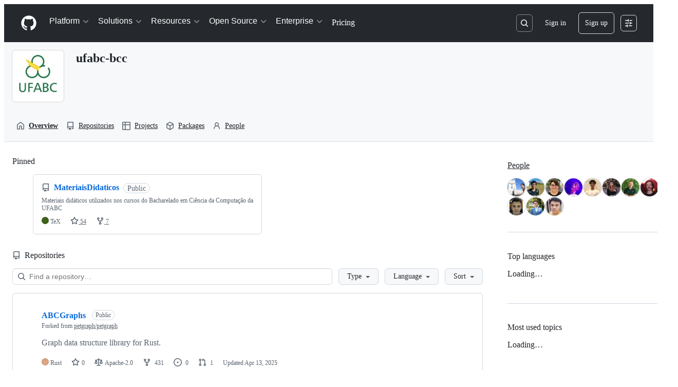

--- FILE ---
content_type: application/javascript
request_url: https://github.githubassets.com/assets/profile-4ef4c2fff35f.js
body_size: 5730
content:
"use strict";(globalThis.webpackChunk_github_ui_github_ui=globalThis.webpackChunk_github_ui_github_ui||[]).push([[58138],{6923:(e,t,n)=>{n.d(t,{KJ:()=>o,X3:()=>i,g5:()=>a});var r=n(56038);let i=void 0===r.XC,o=!i;function a(){return!!i||!r.XC||!!(r.XC.querySelector('react-app[data-ssr="true"]')||r.XC.querySelector('react-partial[data-ssr="true"][partial-name="repos-overview"]'))}},21067:(e,t,n)=>{let r;function i(){let e=(void 0)??r;if(!e)throw Error("Client env was requested before it was loaded. This likely means you are attempting to use client env at the module level in SSR, which is not supported. Please move your client env usage into a function.");return e}function o(){return i().locale??"en-US"}function a(){return!!i().login}function s(){return i().login}if(n.d(t,{JK:()=>o,M3:()=>a,_$:()=>i,cj:()=>s}),"undefined"!=typeof document){let e=document.getElementById("client-env");if(e)try{r=JSON.parse(e.textContent||"")}catch(e){console.error("Error parsing client-env",e)}}},25296:(e,t,n)=>{n.d(t,{n:()=>o});var r=n(96123),i=n(34095);async function o(e){await i.K,a(e)}function a(e){let t=e.querySelectorAll(".js-responsive-underlinenav-item"),n=e.querySelector(".js-responsive-underlinenav-overflow"),r=s(n,e);if(!r)return;let i=!1;for(let n of t){let t=s(n,e);if(t){let e=t.left+n.offsetWidth>=r.left;!function(e,t){e.style.visibility=t?"hidden":"";let n=e.getAttribute("data-tab-item");if(n){let e=document.querySelector(`[data-menu-item=${n}]`);e instanceof HTMLElement&&(e.hidden=!t)}}(n,e),i=i||e}}n.style.visibility=i?"":"hidden"}function s(e,t){let n=e,r=n.ownerDocument;if(!r||!r.documentElement)return;let i=r.defaultView.HTMLElement,o=0,a=0;for(;n!==r.body&&n!==t;){if(o+=n.offsetTop||0,a+=n.offsetLeft||0,!(n.offsetParent instanceof i))return;n=n.offsetParent}return{top:o,left:a}}(0,n(21403).lB)(".js-responsive-underlinenav",{constructor:HTMLElement,subscribe:e=>(o(e),(0,r.Rt)(window,"resize",()=>a(e)))})},34095:(e,t,n)=>{n.d(t,{G:()=>i,K:()=>o});var r=n(71315);let i=r.XC?.readyState==="interactive"||r.XC?.readyState==="complete"?Promise.resolve():new Promise(e=>{r.XC?.addEventListener("DOMContentLoaded",()=>{e()})}),o=r.XC?.readyState==="complete"?Promise.resolve():new Promise(e=>{r.cg?.addEventListener("load",e)})},39376:(e,t,n)=>{var r=n(21403),i=n(97797),o=n(4559),a=n(51987);let s=null,l=null;function c(e){let{item:t,oldIndex:n}=e,{parentNode:r}=t;l=r.children[n+1]}async function u(e){let{oldIndex:t,newIndex:n,item:r}=e;if(t===n)return;let i=r.closest(".js-pinned-items-reorder-form"),c=i.closest(".js-pinned-items-reorder-container"),u=c.querySelector(".js-pinned-items-spinner"),d=c.querySelector(".js-pinned-items-reorder-message"),f=u&&d;if(f&&(d.textContent="",u.style.display="inline-block"),s.option("disabled",!0),!(await fetch(i.action,{method:i.method,body:new FormData(i),headers:{...(0,a.kt)()}})).ok){f&&(d.textContent=d.getAttribute("data-error-text")||"",u.style.display="none");let e=r.parentNode;l?e.insertBefore(r,l):e.appendChild(r);return}f&&(d.textContent=d.getAttribute("data-success-text")||"",(0,o.i)(d.textContent),u.style.display="none"),s.option("disabled",!1)}(0,r.lB)(".js-pinned-items-reorder-list",{async add(e){let{Sortable:t}=await n.e(35011).then(n.bind(n,35011));s=t.create(e,{animation:150,item:".js-pinned-item-list-item",handle:".js-pinned-item-reorder",onUpdate:u,onStart:c,chosenClass:"is-dragging"})}}),(0,i.on)("submit",".js-pinned-items-reorder-form",function(e){e.preventDefault()}),(0,i.on)("click",".js-pinned-item-list-item .js-sortable-button",async function({currentTarget:e}){let{moveWithButton:t}=await n.e(35011).then(n.bind(n,35011));t(e,e.closest(".js-pinned-item-list-item"),u)})},45878:(e,t,n)=>{var r=n(50467),i=n(31635),o=n(39595),a=n(97797),s=n(53627);(0,a.on)("toggle",".js-achievement-card-details",function(e){let t=e.currentTarget,n=t.getAttribute("data-achievement-slug"),r=new URL(window.location.href,window.location.origin),i=new URLSearchParams(r.search);t.hasAttribute("open")&&n?i.set("achievement",n):i.delete("achievement"),r.search=i.toString(),(0,s.kd)(r.toString())},{capture:!0});let l=class AchievementBadgeFlipElement extends HTMLElement{connectedCallback(){if(this.tierCount<=1||!this.animate)return;let e=this.animate([{transform:"rotateY(0deg)"},{transform:`rotateY(${this.maxRotation}deg)`}],{duration:this.duration,easing:"cubic-bezier(0, 0, 0.25, 1)"});this.animations.set(this,e),this.createTierAnimations()||new MutationObserver((e,t)=>{this.createTierAnimations()&&t.disconnect()}).observe(this,{childList:!0})}get duration(){return 500*this.tierCount}get maxRotation(){return 180*this.tierCount}createTierAnimations(){for(let e of this.tiers)this.ensureTierAnimation(e);return this.tiers.length>=this.tierCount}ensureTierAnimation(e){if(this.animations.has(e))return;let t=this.tiers.indexOf(e);if(t<0)return;let n=this.BADGE_SIDE_KEYFRAMES[this.tierCount];if(!n)return;let r=this.tierCount%2==1,i=n.map((e,i)=>{let o={offset:e,opacity:+(i===t||i===t+1||0===t&&i===this.tierCount),easing:"step-start"};if(r&&0===t){let e=180*(i===n.length-1);o.transform=`rotateY(${e}deg)`}return o}),o=e.animate(i,{duration:this.duration});this.animations.set(e,o)}flip(){for(let e of this.animations.values())if("running"===e.playState)return;for(let e of this.animations.values())e.play()}constructor(...e){super(...e),(0,r._)(this,"tierCount",0),(0,r._)(this,"animations",new Map),(0,r._)(this,"BADGE_SIDE_KEYFRAMES",[[],[0,1],[0,.22,1],[0,.13,.34,1],[0,.09,.22,.42,1],[0,.07,.16,.29,.47,1]])}};(0,r._)(l,"attrPrefix",""),(0,i.Cg)([o.CF],l.prototype,"tierCount",void 0),(0,i.Cg)([o.zV],l.prototype,"tiers",void 0),l=(0,i.Cg)([o.p_],l);var c=n(51987);(0,a.on)("click",".js-new-user-contrib-example",async function(e){let t=document.querySelector(".js-calendar-graph");if(t.classList.contains("sample-graph"))return;t.classList.add("sample-graph");let n=e.currentTarget.getAttribute("data-url"),r=await fetch(n,{headers:{...(0,c.kt)()}});if(!r.ok)return void t.classList.remove("sample-graph");let i=await r.text(),o=document.createElement("div");o.innerHTML=i;let a=t.querySelector(".js-calendar-graph-table");a?.replaceWith(o.children[0])});var u=n(90891),d=n(21403),f=n(58371),m=n(97068);let p=null,g=document.createElement("div");function h(){return new URL(document.querySelector(".js-calendar-graph").getAttribute("data-url"),window.location.origin)}function y(e){if("key"in e&&"Enter"!==e.key)return;let t=e.currentTarget;if(!((t instanceof HTMLElement||t instanceof SVGElement)&&t.matches("[data-level]")))return;let n=t.closest(".js-calendar-graph").getAttribute("data-org"),r=t.getAttribute("data-date"),i=t.classList.contains("active"),o="shiftKey"in e&&!0===e.shiftKey;i?R(T()):function(e,t,n){let r,i;if(p&&t){let t=p.getTime();[r,i]=e>p?[p,e]:[e,p],r=new Date(Math.max(r.getTime(),t-26784e5)),i=new Date(Math.min(i.getTime(),t+26784e5)),p=null}else p=i=r=e;j(r,i);let o=h(),a=w(o.search.slice(1),{from:r,to:i,org:n});a.append("tab","overview"),o.search=a.toString(),b(o.toString())}(E(r),o,n)}function v(e,t,{key:n,ctrlKey:r}){let i="[data-level]",o=e=>e instanceof HTMLTableCellElement&&e.matches(i)?e:void 0,a=(e,t)=>Array.from(e?.querySelectorAll(t)??[]).at(-1);if(t instanceof HTMLTableCellElement){let e=`[data-ix="${t.getAttribute("data-ix")}"]`,s=t.parentElement,l=s?.parentElement;switch(n){case"ArrowLeft":return o(t.previousElementSibling)??t;case"ArrowRight":return o(t.nextElementSibling)??t;case"ArrowDown":return o(s?.nextElementSibling?.querySelector(e))??t;case"ArrowUp":return o(s?.previousElementSibling?.querySelector(e))??t;case"Home":return o(r?l?.querySelector(i):s?.querySelector(i));case"End":return o(a(r?l:s,i));case"PageUp":return o(l?.querySelector(e));case"PageDown":return o(a(l,e))}}}async function b(e){let t=document.getElementById("js-contribution-activity");if(!t)return;t.classList.add("loading");let n=await (0,u.Ts)(document,e);t.classList.remove("loading"),t.textContent="",t.append(n)}function w(e,t){let n=new URLSearchParams(e);n.delete("from"),n.delete("to"),n.delete("org");let r=t.fromStr;t.from&&(r=C(t.from,!!t.forceLocalTime)),r&&n.append("from",r);let i=t.toStr;t.to&&(i=C(t.to,!!t.forceLocalTime)),i&&n.append("to",i);let o=t.org;return o&&n.append("org",o),n}async function S(e,t,n){let r=new URL(document.querySelector(".js-calendar-graph").getAttribute("data-graph-url"),window.location.origin),i=w(r.search.slice(1),{from:e,to:t,org:n,forceLocalTime:!0});r.search=i.toString();let o=await (0,u.Ts)(document,r.toString());document.querySelector(".js-yearly-contributions").replaceWith(o)}function j(e,t){let n=document.querySelector(".js-calendar-graph"),r=n.querySelectorAll("[data-level]");for(let e of r)e.classList.remove("active"),e.hasAttribute("aria-selected")&&e.setAttribute("aria-selected","false");if(n.classList.remove("days-selected"),e||t)for(let i of(n.classList.add("days-selected"),r))(function(n){let r=E(n.getAttribute("data-date")||"").getTime();return e&&t?e.getTime()<=r&&r<=t.getTime():e?r===e.getTime():void 0})(i)&&(i.classList.add("active"),i.hasAttribute("aria-selected")&&i.setAttribute("aria-selected","true"))}function L(){let e=document.querySelector(".js-calendar-graph").querySelectorAll(".active"),t=e[0],n=e[e.length-1],r=t&&t.getAttribute("data-date"),i=n&&n.getAttribute("data-date");return r&&i?{first:r,last:i}:null}function A(e){return`0${e}`.slice(-2)}function C(e,t){return t?`${e.getFullYear()}-${A(e.getMonth()+1)}-${A(e.getDate())}`:`${e.getUTCFullYear()}-${A(e.getUTCMonth()+1)}-${A(e.getUTCDate())}`}function E(e){let[t,n,r]=e.split("-").map(e=>parseInt(e,10));return new Date(Date.UTC(t,n-1,r))}async function q(e,t){let n=document.getElementById("year-list-container");if(!n)return;t.append("year_list","1"),e.search=t.toString();let r=await (0,u.Ts)(document,e.toString());n.textContent="",n.append(r)}async function k(e){let t,n=L(),r={first:(t=document.querySelector(".js-calendar-graph")).getAttribute("data-from"),last:t.getAttribute("data-to")},i=new Date(r.first),o=new Date(r.last);await S(i,o,e),n&&j(new Date(n.first),new Date(n.last))}function T(){return document.querySelector(".js-profile-timeline-year-list .js-year-link.selected").href||""}async function R(e){let t=new URLSearchParams(new URL(e,window.location.origin).search.slice(1)),n=t.get("org"),r=t.get("from"),i=t.get("to"),o=new Date(r),a=new Date(i);await S(o,a,n);let s=h(),l=w(s.search.slice(1),{from:o,to:a,org:n});l.append("tab","overview"),s.search=l.toString(),await b(s.toString())}function x(e){let t=e.closest(".js-details-container");t&&t.classList.add("open");let n=e.getBoundingClientRect(),r=window.scrollY+n.top-62-10;window.scrollTo(0,r)}async function D(e){let{initializeOverviewGraphContainer:t}=await n.e(92118).then(n.bind(n,92118));t(e)}function _(e){if(document.querySelector(".js-profile-editable-area").hidden=e,document.querySelector(".js-profile-editable-names").hidden=e,document.querySelector(".js-profile-editable-form").hidden=!e,document.querySelector(".js-profile-editable-error").textContent="",e)document.querySelector('.js-profile-editable-form input:not([type="hidden"])').focus();else{let e=document.querySelector(".js-profile-editable-pronouns-select"),t=document.querySelector(".js-profile-editable-pronouns-custom");for(let n of(e&&t&&""===t.value&&(e.selectedIndex=0,t.hidden=!0),document.querySelectorAll("social-account-editor")))n.resetToDefault();document.querySelector(".js-profile-editable-edit-button").focus()}}g.classList.add("svg-tip","svg-tip-one-line"),g.style.pointerEvents="none",g.hidden=!0,document.body.appendChild(g),(0,d.lB)(".js-contribution-settings-menu",function(e){let t=new URL(window.location.href,window.location.origin);if(t.searchParams.has("focus_contribution_menu")){t.searchParams.delete("focus_contribution_menu"),(0,s.bj)(t.toString());let n=e.querySelector("button");n&&n.focus()}}),(0,d.lB)(".js-calendar-graph-table",function(e){let t=e.closest(".js-calendar-graph");for(let t of e.querySelectorAll("[data-level]"))t.addEventListener("click",y),t.hasAttribute("tabindex")&&t.addEventListener("keypress",y);let n=t.getAttribute("data-from");n&&(p=E(n)),e instanceof HTMLElement&&(0,m.zB)(e,{focusInStrategy:"previous",getNextFocusable:v,bindKeys:m.z0.ArrowAll|m.z0.HomeAndEnd|m.z0.PageUpDown,focusOutBehavior:"stop"})}),(0,a.on)("click",".js-org-filter-link",function(e){let t,n,r,i,o,a;e.stopPropagation(),e.preventDefault();let l=e.currentTarget,c=l.closest(".js-org-filter-links-container").querySelector(".js-org-filter-link.selected"),u=new URLSearchParams(new URL(l.href,window.location.origin).search.slice(1)),d=u.get("org"),f=L()||(n=(t=new URLSearchParams(window.location.search.slice(1))).get("from"),r=t.get("to"),n&&r?{first:n,last:r}:null)||(o=(i=new URLSearchParams(new URL(T(),window.location.origin).search.slice(1))).get("from"),a=i.get("to"),o&&a?{first:o,last:a}:null),m=new Date(f.first),p=new Date(f.last);c&&c.classList.remove("selected"),l!==c&&l.classList.add("selected"),k(d);let g=h(),y={org:d,from:null,to:null};u.has("from")&&(y.from=m),u.has("to")&&(y.to=p);let v=w(g.search.slice(1),y);g.search=v.toString(),b(g.toString()),q(g,v),(0,s.kd)(g.toString())}),(0,a.on)("click",".js-year-link",async function(e){e.stopPropagation(),e.preventDefault();let t=e.currentTarget,n=t.closest("ul").querySelector(".js-year-link.selected");n.classList.remove("selected"),t.classList.add("selected"),n.removeAttribute("aria-current"),t.setAttribute("aria-current","true"),await R(t.href);let r=document.getElementById("js-contribution-activity-description");r&&r.focus(),(0,s.kd)(t.href)}),!function(){let e=window.location.hash;if(!e||0>e.indexOf("#event-"))return;let t=e.slice(1,e.length),n=document.getElementById(t);n&&x(n)}(),window.addEventListener("hashchange",function(e){let t=e.newURL||window.location.href,n=t.slice(t.indexOf("#")+1,t.length),r=document.getElementById(n);r&&(e.stopPropagation(),x(r))}),(0,f.JW)(".js-show-more-timeline-form",async function(e,t){await t.text();let n=document.querySelector(".js-show-more-timeline-form");if(n){let t=n.getAttribute("data-year"),r=document.querySelector(".js-year-link.selected"),i=document.querySelector(`#year-link-${t}`);r.classList.remove("selected"),i.classList.add("selected"),t!==e.getAttribute("data-year")&&S(new Date(n.getAttribute("data-from")),new Date(n.getAttribute("data-to")),n.getAttribute("data-org"))}let r=[...document.querySelectorAll("#js-contribution-activity [data-sr-feedback]")].pop();r.focus(),x(r),document.title=e.getAttribute("data-title")||"",(0,s.kd)(e.getAttribute("data-url")||"")}),(0,d.lB)(".js-activity-overview-graph-container",e=>{D(e)}),n(35269),(0,a.on)("click",".js-profile-editable-edit-button",function(){let e;"string"!=typeof(e=document.querySelector(".js-user-profile-bio").getAttribute("data-bio-text"))||(document.querySelector(".js-user-profile-bio-edit").value=e),_(!0)}),(0,a.on)("click",".js-profile-editable-cancel",function(){_(!1)}),(0,f.JW)(".js-profile-editable-form",async(e,t)=>{var n;let r;try{r=await t.html()}catch(e){422===e.response.status&&(document.querySelector(".js-profile-editable-error").textContent=e.response.json.message);return}n=r.html,document.querySelector(".js-profile-editable-replace").replaceWith(n),_(!1)}),n(79172),n(39376),(0,d.lB)(".js-user-profile-sticky-fields.is-stuck",function(){let e=document.querySelector(".js-user-profile-sticky-bar");return{add(){e?.classList.add("is-stuck")},remove(){e?.classList.remove("is-stuck")}}}),(0,d.lB)(".js-user-profile-follow-button.is-stuck",function(){let e=document.querySelector(".js-user-profile-sticky-bar");return{add(){e?.classList.add("is-follow-stuck")},remove(){e?.classList.remove("is-follow-stuck")}}});var B=n(4559);(0,d.lB)(".js-starred-repos-search-results",function(e){(0,B.C)(e)});var U=n(25296);function P(e,t){if(t>0)e.textContent=t>999?`${(t/1e3).toFixed(1)}k`:t.toLocaleString(),e.hidden=!1;else e.remove()}async function M(e){let t=new URL(e.getAttribute("data-url"),window.location.origin),n=new URLSearchParams(t.search.slice(1)),r=e.querySelector(".js-profile-repository-count"),i=e.querySelector(".js-profile-project-count"),o=e.querySelector(".js-profile-team-count"),a=e.querySelector(".js-profile-member-count");r&&n.append("repo","1"),i&&n.append("project","1"),o&&n.append("team","1"),a&&n.append("member","1"),t.search=n.toString();let s=await fetch(t.toString(),{headers:{...(0,c.kt)()}});if(!s.ok)return;let l=(await s.json()).data;r&&l.repositories&&P(r,l.repositories.totalCount),i&&l.projects&&P(i,l.projects.totalCount),o&&l.teams&&P(o,l.teams.totalCount),a&&l.members&&P(a,l.members.totalCount),e.classList.contains("js-responsive-underlinenav")&&(0,U.n)(e)}(0,d.lB)(".js-profile-tab-count-container",function(e){M(e).then(()=>{e.dispatchEvent(new Event("tabs-loaded"))})}),n(57364)},56038:(e,t,n)=>{n.d(t,{Kn:()=>a,XC:()=>i,cg:()=>o,fV:()=>s});let r="undefined"!=typeof FORCE_SERVER_ENV&&FORCE_SERVER_ENV,i="undefined"==typeof document||r?void 0:document,o="undefined"==typeof window||r?void 0:window,a="undefined"==typeof history||r?void 0:history,s="undefined"==typeof location||r?{get pathname(){return(void 0)??""},get origin(){return(void 0)??""},get search(){return(void 0)??""},get hash(){return(void 0)??""},get href(){return(void 0)??""}}:location},57364:(e,t,n)=>{var r=n(21403),i=n(34095),o=n(96123);async function a(e){await i.K,s(e)}function s(e){let t=document.querySelector(".js-navigation-popover-target");if(!t||"hidden"===t.style.visibility||t.classList.contains("v-hidden")||document.getElementsByClassName("js-selected-navigation-item selected")[0]?.getAttribute("data-selected-links")?.includes("security"))l(e,!1);else{let n=t.getBoundingClientRect(),r=e.getBoundingClientRect(),i=n.top+n.height+3,o=n.left+n.width/2-r.width/2+10;e.style.top=`${i}px`,e.style.left=`${o}px`,l(e,!0)}}function l(e,t){t?e.classList.remove("v-hidden"):e.classList.add("v-hidden")}(0,r.lB)(".js-navigation-popover",{constructor:HTMLElement,subscribe:e=>(a(e),(0,o.Rt)(window,"resize",()=>s(e)))}),(0,r.lB)(".js-profile-tab-count-container",e=>{let t=document.querySelector(".js-navigation-popover");t&&e.addEventListener("tabs-loaded",()=>{a(t)})})},69599:(e,t,n)=>{n.d(t,{G7:()=>l,XY:()=>c,fQ:()=>s});var r=n(5225),i=n(21067);function o(){return new Set((0,i._$)().featureFlags)}let a=n(71315).X3||function(){try{return process?.env?.STORYBOOK==="true"}catch{return!1}}()?o:(0,r.A)(o);function s(){return Array.from(a())}function l(e){return a().has(e)}let c={isFeatureEnabled:l}},71315:(e,t,n)=>{n.d(t,{KJ:()=>r.KJ,Kn:()=>i.Kn,X3:()=>r.X3,XC:()=>i.XC,cg:()=>i.cg,fV:()=>i.fV,g5:()=>r.g5});var r=n(6923),i=n(56038)},96123:(e,t,n)=>{n.d(t,{Rt:()=>i,Zz:()=>o,yU:()=>Subscription});var r=n(50467);let Subscription=class Subscription{constructor(e){(0,r._)(this,"closed",void 0),(0,r._)(this,"unsubscribe",void 0),this.closed=!1,this.unsubscribe=()=>{e(),this.closed=!0}}};function i(e,t,n,r={capture:!1}){return e.addEventListener(t,n,r),new Subscription(()=>{e.removeEventListener(t,n,r)})}function o(...e){return new Subscription(()=>{for(let t of e)t.unsubscribe()})}}},e=>{e.O(0,[90780,97068,43784,55067,95322],()=>e(e.s=45878)),e.O()}]);
//# sourceMappingURL=profile-eee3654a7901.js.map